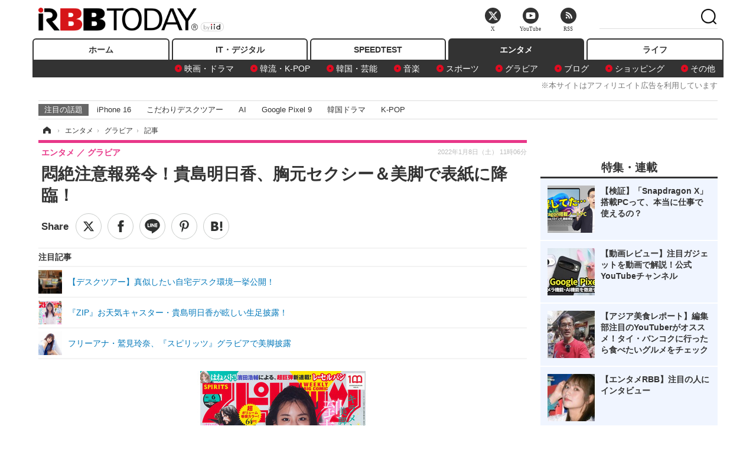

--- FILE ---
content_type: text/html; charset=utf-8
request_url: https://www.rbbtoday.com/article/2022/01/08/195161.html?pickup_list_click=true
body_size: 15764
content:
<!doctype html>
<html lang="ja" prefix="og: http://ogp.me/ns#">
<head>
<meta charset="UTF-8">
<meta name="viewport" content="width=1170">
<meta property="fb:app_id" content="213710028647386">
<link rel="stylesheet" href="/base/css/a.css?__=2025122404">
<script type="text/javascript">
(function(w,k,v,k2,v2) {
  w[k]=v; w[k2]=v2;
  var val={}; val[k]=v; val[k2]=v2;
  (w.dataLayer=w.dataLayer||[]).push(val);
})(window, 'tpl_name', 'pages/article', 'tpl_page', 'article_1');
</script>
<script src="/base/scripts/jquery-2.1.3.min.js"></script>
<script type="text/javascript" async src="/base/scripts/a.min.js?__=2025122404"></script>




<!-- Facebook Pixel Code -->
<script>
!function(f,b,e,v,n,t,s){if(f.fbq)return;n=f.fbq=function(){n.callMethod?
n.callMethod.apply(n,arguments):n.queue.push(arguments)};if(!f._fbq)f._fbq=n;
n.push=n;n.loaded=!0;n.version='2.0';n.queue=[];t=b.createElement(e);t.async=!0;
t.src=v;s=b.getElementsByTagName(e)[0];s.parentNode.insertBefore(t,s)}(window,
document,'script','https://connect.facebook.net/en_US/fbevents.js');
fbq('init', '1665201680438262');
fbq('track', 'PageView');
fbq('track', 'ViewContent');
</script>
<noscript><img height="1" width="1" style="display:none"
src="https://www.facebook.com/tr?id=1665201680438262&ev=PageView&noscript=1"
/></noscript>
<!-- DO NOT MODIFY -->
<!-- End Facebook Pixel Code -->



<meta name="iid-recommendation" content="no">

    <title>悶絶注意報発令！貴島明日香、胸元セクシー＆美脚で表紙に降臨！ | RBB TODAY</title>
  <meta name="keywords" content="IT・デジタル,ビジネス,エンタメ,ライフ,ショッピング,SPEED TEST,イベント/セミナー">
  <meta name="description" content="朝の情報番組『ZIP！』のお天気キャスターでモデルの貴島明日香が、本日8日発売の『週刊ビッグコミックスピリッツ』6号（小学館）の表紙・巻頭グラビアに登場した。">
  <meta name="thumbnail" content="https://www.rbbtoday.com/imgs/ogp_f/721059.jpg">

        <meta name="twitter:title" content="悶絶注意報発令！貴島明日香、胸元セクシー＆美脚で表紙に降臨！ | RBB TODAY">
    <meta name="twitter:description" content="朝の情報番組『ZIP！』のお天気キャスターでモデルの貴島明日香が、本日8日発売の『週刊ビッグコミックスピリッツ』6号（小学館）の表紙・巻頭グラビアに登場した。">
    <meta name="twitter:card" content="summary_large_image">
    <meta name="twitter:site" content="@RBBTODAY">
    <meta name="twitter:url" content="https://www.rbbtoday.com/article/2022/01/08/195161.html">
    <meta name="twitter:image" content="https://www.rbbtoday.com/imgs/ogp_f/721059.jpg">
  
    <meta property="article:modified_time" content="2022-01-08T11:06:08+09:00">
  <meta property="og:title" content="悶絶注意報発令！貴島明日香、胸元セクシー＆美脚で表紙に降臨！ | RBB TODAY">
  <meta property="og:description" content="朝の情報番組『ZIP！』のお天気キャスターでモデルの貴島明日香が、本日8日発売の『週刊ビッグコミックスピリッツ』6号（小学館）の表紙・巻頭グラビアに登場した。">


<meta property="og:type" content="article">
<meta property="og:site_name" content="RBB TODAY">
<meta property="og:url" content="https://www.rbbtoday.com/article/2022/01/08/195161.html">
<meta property="og:image" content="https://www.rbbtoday.com/imgs/ogp_f/721059.jpg">

<link rel="apple-touch-icon" sizes="76x76" href="/base/images/touch-icon-76.png">
<link rel="apple-touch-icon" sizes="120x120" href="/base/images/touch-icon-120.png">
<link rel="apple-touch-icon" sizes="152x152" href="/base/images/touch-icon-152.png">
<link rel="apple-touch-icon" sizes="180x180" href="/base/images/touch-icon-180.png">

<meta name='robots' content='max-image-preview:large' /><script>var dataLayer = dataLayer || [];dataLayer.push({'customCategory': 'entertainment','customSubCategory': 'gravure','customProvider': 'RBBTODAY','customAuthorId': '218','customAuthorName': '松尾','customPrimaryGigaId': '4094','customPrimaryGigaName': 'グラビア'});</script><meta name="cXenseParse:pageclass" content="article">
<meta name="cXenseParse:iid-articleid" content="195161">
<meta name="cXenseParse:iid-article-title" content="悶絶注意報発令！貴島明日香、胸元セクシー＆美脚で表紙に降臨！">
<meta name="cXenseParse:iid-page-type" content="記事ページ">
<meta name="cXenseParse:iid-page-name" content="article_1">
<meta name="cXenseParse:iid-category" content="エンタメ">
<meta name="cXenseParse:iid-subcategory" content="グラビア">
<meta name="cXenseParse:iid-hidden-adsense" content="true">
<meta name="cXenseParse:iid-hidden-other-ad" content="false">
<meta name="cXenseParse:iid-giga-name" content="グラビア">
<meta name="cXenseParse:iid-giga-name" content="エンタメトピックス">
<meta name="cXenseParse:iid-giga-info" content="4094:グラビア">
<meta name="cXenseParse:iid-giga-info" content="3312:エンタメトピックス">
<meta name="cXenseParse:iid-article-type" content="通常記事">
<meta name="cXenseParse:iid-provider-name" content="RBB TODAY">
<meta name="cXenseParse:author" content="松尾">
<meta name="cXenseParse:recs:publishtime" content="2022-01-08T11:06:08+0900">
<meta name="cxenseparse:iid-publish-yyyy" content="2022">
<meta name="cxenseparse:iid-publish-yyyymm" content="202201">
<meta name="cxenseparse:iid-publish-yyyymmdddd" content="20220108">
<meta name="cxenseparse:iid-page-total" content="1">
<meta name="cxenseparse:iid-page-current" content="1">
<meta name="cxenseparse:iid-character-count" content="358">
<meta name="cXenseParse:iid-editor" content="100">
<script async src="https://cdn.cxense.com/track_banners_init.js"></script>
<link rel="canonical" href="https://www.rbbtoday.com/article/2022/01/08/195161.html">
<link rel="alternate" media="only screen and (max-width: 640px)" href="https://s.rbbtoday.com/article/2022/01/08/195161.html">
<link rel="alternate" type="application/rss+xml" title="RSS" href="https://www.rbbtoday.com/rss20/index.rdf">

</head>

<body class="thm-page-arti-detail page-cate--entertainment page-cate--entertainment-gravure page-subcate--gravure " data-nav="entertainment">
<noscript><iframe src="//www.googletagmanager.com/ns.html?id=GTM-W379ZD"
height="0" width="0" style="display:none;visibility:hidden"></iframe></noscript>
<script>
(function(w,d,s,l,i){w[l]=w[l]||[];w[l].push({'gtm.start':
new Date().getTime(),event:'gtm.js'});var f=d.getElementsByTagName(s)[0],
j=d.createElement(s),dl=l!='dataLayer'?'&l='+l:'';j.async=true;j.src=
'//www.googletagmanager.com/gtm.js?id='+i+dl;f.parentNode.insertBefore(j,f);
})(window,document,'script','dataLayer','GTM-W379ZD');
</script>


<header class="thm-header">
  <div class="header-wrapper cf">
<div class="header-logo">
  <a class="link" href="https://www.rbbtoday.com/" data-sub-title=""><img class="logo" src="/base/images/header-logo.2025122404.png" alt="RBB TODAY | ブロードバンド情報サイト"></a>
</div>
  </div>
<nav class="thm-nav global-nav js-global-nav"><ul class="nav-main-menu js-main-menu"><li class="item js-nav-home nav-home"><a class="link" href="/">ホーム</a><ul class="nav-sub-menu js-sub-menu"></ul><!-- /.nav-sub-menu --></li><!-- /.item --><li class="item js-nav-digital nav-digital"><a class="link" href="/category/digital/">IT・デジタル</a><ul class="nav-sub-menu js-sub-menu"><li class="sub-item"><a  class="link" href="/category/digital/mobilebiz/latest/">スマートフォン</a></li><li class="sub-item"><a  class="link" href="/category/digital/neta/latest/">ネタ</a></li><li class="sub-item"><a  class="link" href="/category/digital/gadget/latest/">ガジェット・ツール</a></li><li class="sub-item"><a  class="link" href="/category/digital/shopping/latest/">ショッピング</a></li><li class="sub-item"><a  class="link" href="/category/digital/others/latest/">その他</a></li></ul><!-- /.nav-sub-menu --></li><!-- /.item --><li class="item js-nav-speed nav-speed"><a class="link" href="https://speed.rbbtoday.com/" target="_blank" rel="noopener">SPEEDTEST</a></li><li class="item js-nav-entertainment nav-entertainment"><a class="link" href="/category/entertainment/">エンタメ</a><ul class="nav-sub-menu js-sub-menu"><li class="sub-item"><a  class="link" href="/category/entertainment/movie/latest/">映画・ドラマ</a></li><li class="sub-item"><a  class="link" href="/category/entertainment/korea/latest/">韓流・K-POP</a></li><li class="sub-item"><a  class="link" href="/category/entertainment/korea-entertainment/latest/">韓国・芸能</a></li><li class="sub-item"><a  class="link" href="/category/entertainment/music/latest/">音楽</a></li><li class="sub-item"><a  class="link" href="/category/entertainment/sports/latest/">スポーツ</a></li><li class="sub-item"><a  class="link" href="/category/entertainment/gravure/latest/">グラビア</a></li><li class="sub-item"><a  class="link" href="/category/entertainment/blog/latest/">ブログ</a></li><li class="sub-item"><a  class="link" href="/category/entertainment/shopping/latest/">ショッピング</a></li><li class="sub-item"><a  class="link" href="/category/entertainment/others/latest/">その他</a></li></ul><!-- /.nav-sub-menu --></li><!-- /.item --><li class="item js-nav-life nav-life"><a class="link" href="/category/life/">ライフ</a><ul class="nav-sub-menu js-sub-menu"><li class="sub-item"><a  class="link" href="/category/life/life-gourmet/latest/">グルメ</a></li><li class="sub-item"><a  class="link" href="/category/life/pet/latest/">ペット</a></li><li class="sub-item"><a  class="link" href="/category/life/shopping/latest/">ショッピング</a></li><li class="sub-item"><a  class="link" href="/category/life/others/latest/">その他</a></li></ul><!-- /.nav-sub-menu --></li><!-- /.item --></ul><!-- /.nav-main-menu --></nav><!-- /.thm-nav --><div style="font-size: .95em; width: 96%; max-width: 1150px; margin:5px auto 0; color:#777; text-align: right;">※本サイトはアフィリエイト広告を利用しています</div>




<dl class="nav-giga cf ">
 <dt class="heading">注目の話題</dt>
 <dd class="keyword">
  <ul>
      <li class="item"><a class="link" href="https://www.rbbtoday.com/article/2024/09/22/223225.html"  target="_blank">iPhone 16</a></li>
      <li class="item"><a class="link" href="https://www.rbbtoday.com/special/4513/recent/" >こだわりデスクツアー</a></li>
      <li class="item"><a class="link" href="https://www.rbbtoday.com/special/2497/recent/"  target="_blank">AI</a></li>
      <li class="item"><a class="link" href="https://www.rbbtoday.com/article/2024/08/23/222587.html"  target="_blank">Google Pixel 9</a></li>
      <li class="item"><a class="link" href="https://www.rbbtoday.com/special/1600/recent/"  target="_blank">韓国ドラマ</a></li>
      <li class="item"><a class="link" href="https://www.rbbtoday.com/special/4579/recent/K-POP"  target="_blank">K-POP</a></li>
  </ul>
 </dd>
</dl>

<!-- global_nav -->
</header>

<div class="thm-body cf">
  <div class="breadcrumb">
<span id="breadcrumbTop"><a class="link" href="https://www.rbbtoday.com/"><span class="item icon icon-bc--home">ホーム</span></a></span>
<i class="separator icon icon-bc--arrow"> › </i>
<span id="BreadcrumbSecond">
  <a class="link" href="/category/entertainment/">
    <span class="item icon icon-bc--entertainment">エンタメ</span>
  </a>
</span>
<i class="separator icon icon-bc--arrow"> › </i>
<span id="BreadcrumbLast">
  <a class="link" href="/category/entertainment/gravure/latest/">
    <span class="item icon icon-bc--gravure">グラビア</span>
  </a>
</span>
<i class="separator icon icon-bc--arrow"> › </i>
    <span class="item">記事</span>
  </div>
  <main class="thm-main">
<header class="arti-header">
      <h1 class="head">悶絶注意報発令！貴島明日香、胸元セクシー＆美脚で表紙に降臨！</h1>
    <div class="group">
    <span class="category-group-name">エンタメ</span>
    <span class="category-name">グラビア</span>
  </div>
  <div class="date">
    <time class="pubdate" itemprop="datePublished" datetime="2022-01-08T11:06:08+09:00">2022年1月8日（土） 11時06分</time>
  </div>
</header>


<div class="arti-sharing-wrapper"><ul class="arti-sharing-inner"><li class="item item--twitter"><a class="link clickTracker" href="https://x.com/share?url=https://www.rbbtoday.com/article/2022/01/08/195161.html&text=悶絶注意報発令！貴島明日香、胸元セクシー＆美脚で表紙に降臨！" target="_blank" rel="noopener"><svg class="svg-twitter" fill="#000" width="26" viewBox="0 0 24 24" aria-hidden="true" class="r-1nao33i r-4qtqp9 r-yyyyoo r-16y2uox r-8kz0gk r-dnmrzs r-bnwqim r-1plcrui r-lrvibr r-lrsllp"><g><path d="M18.244 2.25h3.308l-7.227 8.26 8.502 11.24H16.17l-5.214-6.817L4.99 21.75H1.68l7.73-8.835L1.254 2.25H8.08l4.713 6.231zm-1.161 17.52h1.833L7.084 4.126H5.117z"></path></g></svg><span class="label">ツイート</span></a></li><li class="item item--facebook"><a class="link clickTracker" href="https://www.facebook.com/sharer/sharer.php?u=https://www.rbbtoday.com/article/2022/01/08/195161.html" target="_blank" rel="noopener"><svg class="svg-facebook" fill="#000" width="11" data-name="facebook" viewBox="0 0 74.9 149.8"><title>facebook</title><path d="M114.1,170.6H80.9v-72H64.3V71.8H80.9V55.7c0-21.9,9.4-34.9,36-34.9H139V47.6H125.2c-10.4,0-11.1,3.8-11.1,10.7V71.7h25.1l-2.9,26.8H114.1v72.1Z" transform="translate(-64.3 -20.8)"/></svg><span class="label">シェア</span></a></li><li class="item item--line"><a class="link clickTracker" href="https://social-plugins.line.me/lineit/share?url=https://www.rbbtoday.com/article/2022/01/08/195161.html" target="_blank" rel="noopener"><svg class="svg-line" fill="#000" data-name="line" xmlns:xlink="http://www.w3.org/1999/xlink" x="0px" y="0px" viewBox="0 0 200 200" enable-background="new 0 0 200 200" xml:space="preserve"><title>LINE</title><path d="M185,87.1c0-38-38.1-68.9-84.9-68.9c-46.8,0-84.9,30.9-84.9,68.9c0,34.1,30.2,62.6,71,68c2.8,0.6,6.5,1.8,7.5,4.2c0.9,2.1,0.6,5.5,0.3,7.7c0,0-1,6-1.2,7.3c-0.4,2.1-1.7,8.4,7.4,4.6c9.1-3.8,48.9-28.8,66.7-49.3h0C179.1,116,185,102.3,185,87.1z M66.8,109.7H50c-2.5,0-4.5-2-4.5-4.5V71.5c0-2.5,2-4.5,4.5-4.5c2.5,0,4.4,2,4.4,4.5v29.3h12.4c2.5,0,4.4,2,4.4,4.4C71.3,107.7,69.3,109.7,66.8,109.7z M84.3,105.2c0,2.5-2,4.5-4.5,4.5c-2.5,0-4.5-2-4.5-4.5V71.5c0-2.5,2-4.5,4.5-4.5c2.5,0,4.5,2,4.5,4.5V105.2z M124.9,105.2c0,1.9-1.2,3.6-3,4.2c-0.5,0.2-0.9,0.2-1.4,0.2c-1.4,0-2.7-0.7-3.6-1.8L99.6,84.3v20.9c0,2.5-2,4.5-4.5,4.5c-2.5,0-4.4-2-4.4-4.5V71.5c0-1.9,1.2-3.6,3-4.2c0.5-0.2,0.9-0.2,1.4-0.2c1.4,0,2.7,0.7,3.6,1.8L116,92.4V71.5c0-2.5,2-4.5,4.5-4.5c2.5,0,4.5,2,4.5,4.5V105.2z M152.2,83.9c2.5,0,4.5,2,4.5,4.5c0,2.5-2,4.4-4.5,4.4h-12.4v8h12.4c2.5,0,4.5,2,4.5,4.4c0,2.5-2,4.5-4.5,4.5h-16.9c-2.4,0-4.4-2-4.4-4.5V88.4c0,0,0,0,0,0V71.5c0-2.5,2-4.5,4.4-4.5h16.9c2.5,0,4.5,2,4.5,4.5c0,2.5-2,4.5-4.5,4.5h-12.4v8H152.2z"/></svg><span class="label">送る</span></a></li><li class="item item--pinterest"><a class="link clickTracker" href="//www.pinterest.com/pin/create/button/?url=https://www.rbbtoday.com/article/2022/01/08/195161.html&media=https://www.rbbtoday.com/imgs/zoom/721059.jpg" data-pin-do="buttonBookmark" target="_blank" rel="noopener"><svg class="svg-pinterest" fill="#333" xmlns="//www.w3.org/2000/svg" viewBox="0 0 774 1000.2" width="22"><path d="M0 359c0-42 8.8-83.7 26.5-125s43-79.7 76-115 76.3-64 130-86S345.7 0 411 0c106 0 193 32.7 261 98s102 142.3 102 231c0 114-28.8 208.2-86.5 282.5S555.3 723 464 723c-30 0-58.2-7-84.5-21s-44.8-31-55.5-51l-40 158c-3.3 12.7-7.7 25.5-13 38.5S259.8 873 253.5 885c-6.3 12-12.7 23.3-19 34s-12.7 20.7-19 30-11.8 17.2-16.5 23.5-9 11.8-13 16.5l-6 8c-2 2.7-4.7 3.7-8 3s-5.3-2.7-6-6c0-.7-.5-5.3-1.5-14s-2-17.8-3-27.5-2-22.2-3-37.5-1.3-30.2-1-44.5 1.3-30.2 3-47.5 4.2-33.3 7.5-48c7.3-31.3 32-135.7 74-313-5.3-10.7-9.7-23.5-13-38.5s-5-27.2-5-36.5l-1-15c0-42.7 10.8-78.2 32.5-106.5S303.3 223 334 223c24.7 0 43.8 8.2 57.5 24.5S412 284.3 412 309c0 15.3-2.8 34.2-8.5 56.5s-13.2 48-22.5 77-16 52.5-20 70.5c-6.7 30-.8 56 17.5 78s42.8 33 73.5 33c52.7 0 96.2-29.8 130.5-89.5S634 402.7 634 318c0-64.7-21-117.5-63-158.5S470.3 98 395 98c-84 0-152.2 27-204.5 81S112 297.7 112 373c0 44.7 12.7 82.3 38 113 8.7 10 11.3 20.7 8 32-1.3 3.3-3.3 11-6 23s-4.7 19.7-6 23c-1.3 7.3-4.7 12.2-10 14.5s-11.3 2.2-18-.5c-39.3-16-68.8-43.5-88.5-82.5S0 411 0 359z"/></svg><span class="label">pinterestでシェアする</span></a></li><li class="item item--hatena"><a class="link clickTracker" href="http://b.hatena.ne.jp/entry/https://www.rbbtoday.com/article/2022/01/08/195161.html" data-hatena-bookmark-title="悶絶注意報発令！貴島明日香、胸元セクシー＆美脚で表紙に降臨！" data-hatena-bookmark-layout="simple" title="このエントリーをはてなブックマークに追加" target="_blank" rel="noopener"><svg fill="#222" class="svg-hatena" viewBox="0 0 512 427" style="fill-rule:evenodd;clip-rule:evenodd;stroke-linejoin:round;stroke-miterlimit:2; padding-left:2px;" width="26"><circle cx="464" cy="416" r="48" transform="translate(-64 -96) scale(1.125)"/><path d="M411 0h93.999v284h-94zM135.917 426H0V0h96.06c41.139 0 75.225-.114 104.066 2.58 69.442 6.486 114.829 39.935 114.829 101.387 0 49.112-22.143 78.617-76.824 92.293C274.509 198.73 334 220.546 334 304.195c0 79.134-54.043 106.776-102.083 116.153-28.46 5.555-95.786 5.652-96 5.652zm-28.139-169.985c51.846 0 58.532.59 64.474 1.147 5.941.558 27.894 2.405 38.686 11.96 10.793 9.554 12.91 24.606 12.91 34.867 0 19.625-5.852 33.42-31.787 40.623-13.104 3.639-27.942 4.129-33.298 4.338-3.972.154-25.58.103-50.985.082v-93.017zm0-161.577c28.015 0 48.531-.414 65.44 3.275 13.206 3.47 32.341 7.166 32.341 41.52 0 31.17-23.919 35.749-37.559 38.345-14.489 2.758-60.222 2.458-60.222 2.458V94.438z"/></svg><span class="label">このエントリーをはてなブックマークに追加</span></a></li></ul></div><i class="recommended-ttl">注目記事</i>
<ul class="recommended-list">



<li class="item"><a class="link" href="https://www.rbbtoday.com/special/4513/recent/">
<img class="figure" src="/imgs/img_related_m/951440.jpg" alt="【デスクツアー】真似したい自宅デスク環境一挙公開！・画像" width="260" height="173">
<p class="title">【デスクツアー】真似したい自宅デスク環境一挙公開！</p>
</a></li>




<li class="item"><a class="link" href="/article/2020/06/27/179997.html?pickup_list_click=true">
<img class="figure" src="/imgs/p/MpY7t08CC_Ltnb1K5Sea6U1PHkEQQ0JFREdG/671274.jpg" alt="『ZIP』お天気キャスター・貴島明日香が眩しい生足披露！ 画像" width="80" height="80">
<p class="title">『ZIP』お天気キャスター・貴島明日香が眩しい生足披露！</p>
</a></li>


<li class="item"><a class="link" href="/article/2021/03/08/186833.html?pickup_list_click=true">
<img class="figure" src="/imgs/p/MpY7t08CC_Ltnb1K5Sea6U1PHkEQQ0JFREdG/693128.jpg" alt="フリーアナ・鷲見玲奈、『スピリッツ』グラビアで美脚披露 画像" width="80" height="80">
<p class="title">フリーアナ・鷲見玲奈、『スピリッツ』グラビアで美脚披露</p>
</a></li>
</ul><div class="arti-content arti-content--horizontal">

  <div class="figure-area">
    <figure class="figure">
      <img class="image" src="/imgs/p/RqJIzsl7cmxG8-cARbeaqilNLEDQQ0JFREdG/721059.jpg" alt="（c）小学館・週刊ビッグコミックスピリッツ" width="610" height="400">
    </figure>
      <ul class="thumb-list cf">

        <li class="item"><a class="link" href="/article/img/2022/01/08/195161/721059.html"><img class="image" src="/imgs/p/K1b6_Il35dGfahQhrBXkj01PNkE4QkJFREdG/721059.jpg" alt="（c）小学館・週刊ビッグコミックスピリッツ" width="120" height="120"></a></li>

        <li class="item"><a class="link" href="/article/img/2022/01/08/195161/721057.html"><img class="image" src="/imgs/p/K1b6_Il35dGfahQhrBXkj01PNkE4QkJFREdG/721057.jpg" alt="（c）小学館・週刊ビッグコミックスピリッツ" width="120" height="120"></a></li>

        <li class="item"><a class="link" href="/article/img/2022/01/08/195161/721058.html"><img class="image" src="/imgs/p/K1b6_Il35dGfahQhrBXkj01PNkE4QkJFREdG/721058.jpg" alt="（c）小学館・週刊ビッグコミックスピリッツ" width="120" height="120"></a></li>
      </ul>

  </div>
<aside class="arti-giga">
  <p class="list-short-title"><a class="linked-title" href="/special/4094/recent/%E3%82%B0%E3%83%A9%E3%83%93%E3%82%A2">グラビア</a></p>
  <ul class="giga-list">
    <li class="item item--cate-entertainment item--cate-entertainment-gravure item--subcate-gravure"><a class="link" href="/article/2026/01/31/243188.html" title="“全鳥取県民の妹”白濱美兎、色気たっぷり豊満ボディ！水着グラビアを大ボリュームで撮り下ろし">“全鳥取県民の妹”白濱美兎、色気たっぷり豊満ボディ！水着グラビアを大ボリュームで撮り下ろし</a></li>
    <li class="item item--cate-entertainment item--cate-entertainment-gravure item--subcate-gravure"><a class="link" href="/article/2026/01/30/243172.html" title="えなこ、セクシーバニーコスプレで美谷間チラ見せ！ポップな世界観で表紙飾る">えなこ、セクシーバニーコスプレで美谷間チラ見せ！ポップな世界観で表紙飾る</a></li>
    <li class="item item--cate-entertainment item--cate-entertainment-gravure item--subcate-gravure"><a class="link" href="/article/2026/01/30/243171.html" title="東雲うみ、眼鏡×レースランジェリーで“フェチ心”刺激するグラビア披露！">東雲うみ、眼鏡×レースランジェリーで“フェチ心”刺激するグラビア披露！</a></li>
  </ul>
  <p class="send-msg"><a class="link" href="https://www.iid.co.jp/contact/media_contact.html?recipient=rbb" rel="nofollow"><i class="icon icon--mail"></i>編集部にメッセージを送る</a></p>
</aside>
<article class="arti-body cf cXenseParse editor-revolution">
  <div style="background-color:#f6f7fc; padding:10px; display:grid;">【PICK UP】<br><ul class="recommended-list"><li><a href="https://www.rbbtoday.com/special/4520/recent/?glink=1" target="_blank"><img src="https://www.rbbtoday.com/imgs/p/K1b6_Il35dGfahQhrBXkj01PNkE4QkJFREdG/712944.jpg" alt=""><p>※「坂道グループ」専門ニュース</p></a></li></ul></div><br />　朝の情報番組『ZIP！』のお天気キャスターでモデルの貴島明日香が、本日8日発売の『週刊ビッグコミックスピリッツ』6号（小学館）の表紙・巻頭グラビアに登場した。<br /><br />　胸元がセクシーなタンクトップと美脚が際立つショーパン姿で登場している貴島。誌面では一転して、鮮やかな衣装を着こなすカットが掲載されている。撮影を担当したのは世界的写真家のLESLIE KEE氏で、今回のグラビアはこれまでにないアートな内容となっている。なお、同日にはジタル写真集『Butterfly's effect』（同社）の配信もスタートした。<br /><br />　さらに、グラビアメイキングムービーがスピリッツ公式サイトとスピリッツ公式YouTubeで配信中だ。
</article>
<span class="writer writer-name">《松尾》</span>


</div>







<div id="cxj_e7bccacc120614905fc12f0a7e05017cd0fdaa40"></div>
<script type="text/javascript">
    var cX = window.cX = window.cX || {}; cX.callQueue = cX.callQueue || [];
    cX.CCE = cX.CCE || {}; cX.CCE.callQueue = cX.CCE.callQueue || [];
    cX.CCE.callQueue.push(['run',{
        widgetId: 'e7bccacc120614905fc12f0a7e05017cd0fdaa40',
        targetElementId: 'cxj_e7bccacc120614905fc12f0a7e05017cd0fdaa40',
        width: '100%',
        height: '1'
    }]);
</script>

<script class="recruitment-box-updater"
    data-instance-id="box1"
    data-limit="6"
    data-start="1"
    src="/base/scripts/recruitmentBoxUpdater.js?2025072801"
    data-api-url="https://recruitbox.media.iid.jp/sites/rbbtoday.com.json">
</script>


<div class="cynergi-widget">
  <div style="font-size:14px;font-weight:normal;margin:0;padding:0;">【注目の記事】[PR]</div>
  <div id="itxWidget-1184" class="itx-widget"></div>
  <div id="itxWidget-1069" class="itx-widget"></div>
  <div id="itxWidget-1005" class="itx-widget"></div>
</div>
<script type="text/javascript" async src="https://widget.iid-network.jp/assets/widget.js"></script><ul class="thumb-list cf">

  <li class="item">
    <a class="link" href="/article/img/2022/01/08/195161/721059.html">
      <img class="image" src="/imgs/p/K1b6_Il35dGfahQhrBXkj01PNkE4QkJFREdG/721059.jpg" alt="（c）小学館・週刊ビッグコミックスピリッツ" width="120" height="120">
    </a>
  </li>

  <li class="item">
    <a class="link" href="/article/img/2022/01/08/195161/721057.html">
      <img class="image" src="/imgs/p/K1b6_Il35dGfahQhrBXkj01PNkE4QkJFREdG/721057.jpg" alt="（c）小学館・週刊ビッグコミックスピリッツ" width="120" height="120">
    </a>
  </li>

  <li class="item">
    <a class="link" href="/article/img/2022/01/08/195161/721058.html">
      <img class="image" src="/imgs/p/K1b6_Il35dGfahQhrBXkj01PNkE4QkJFREdG/721058.jpg" alt="（c）小学館・週刊ビッグコミックスピリッツ" width="120" height="120">
    </a>
  </li>
</ul>


<section class="main-pickup">
  <h2 class="caption">関連ニュース</h2>
  <ul class="pickup-list cf">


    <li class="item item--box item--cate-entertainment item--cate-entertainment-gravure item--subcate-gravure"><a class="link" href="/article/2020/06/27/179997.html?pickup_list_click=true">
      <article class="pickup-content">
        <img class="figure" src="/imgs/square_medium_large/671274.jpg" alt="『ZIP』お天気キャスター・貴島明日香が眩しい生足披露！ 画像" width="200" height="200">
        <span class="figcaption">『ZIP』お天気キャスター・貴島明日香が眩しい生足披露！<time class="date" datetime="2020-06-27T09:49:42+09:00">2020.6.27(土) 9:49</time></span>
      </article>
    </a></li>

    <li class="item item--box item--cate-entertainment item--cate-entertainment-gravure item--subcate-gravure"><a class="link" href="/article/2021/03/08/186833.html?pickup_list_click=true">
      <article class="pickup-content">
        <img class="figure" src="/imgs/square_medium_large/693128.jpg" alt="フリーアナ・鷲見玲奈、『スピリッツ』グラビアで美脚披露 画像" width="200" height="200">
        <span class="figcaption">フリーアナ・鷲見玲奈、『スピリッツ』グラビアで美脚披露<time class="date" datetime="2021-03-08T08:45:12+09:00">2021.3.8(月) 8:45</time></span>
      </article>
    </a></li>

    <li class="item item--box item--cate-entertainment item--cate-entertainment-others item--subcate-others"><a class="link" href="/article/2019/09/12/173026.html?pickup_list_click=true">
      <article class="pickup-content">
        <img class="figure" src="/imgs/square_medium_large/647640.jpg" alt="『ZIP！』お天気アナ貴島明日香、セクシーすぎる制服コスプレを披露 画像" width="200" height="200">
        <span class="figcaption">『ZIP！』お天気アナ貴島明日香、セクシーすぎる制服コスプレを披露<time class="date" datetime="2019-09-12T18:16:30+09:00">2019.9.12(木) 18:16</time></span>
      </article>
    </a></li>

    <li class="item item--box item--cate-entertainment item--cate-entertainment-others item--subcate-others"><a class="link" href="/article/2021/09/23/192313.html?pickup_list_click=true">
      <article class="pickup-content">
        <img class="figure" src="/imgs/square_medium_large/711345.jpg" alt="お天気キャスター・阿部華也子、ハンサム大変身！人生初のオールバックも 画像" width="200" height="200">
        <span class="figcaption">お天気キャスター・阿部華也子、ハンサム大変身！人生初のオールバックも<time class="date" datetime="2021-09-23T20:00:19+09:00">2021.9.23(木) 20:00</time></span>
      </article>
    </a></li>

    <li class="item item--box item--cate-entertainment item--cate-entertainment-others item--subcate-others"><a class="link" href="/article/2017/11/20/156188.html?pickup_list_click=true">
      <article class="pickup-content">
        <img class="figure" src="/imgs/square_medium_large/582443.jpg" alt="現役女子大生＆「ZERO」お天気お姉さん・田中瞳が初々しいグラビア披露！ 画像" width="200" height="200">
        <span class="figcaption">現役女子大生＆「ZERO」お天気お姉さん・田中瞳が初々しいグラビア披露！<time class="date" datetime="2017-11-20T08:06:17+09:00">2017.11.20(月) 8:06</time></span>
      </article>
    </a></li>

    <li class="item item--box item--cate-entertainment item--cate-entertainment-gravure item--subcate-gravure"><a class="link" href="/article/2022/01/07/195146.html?pickup_list_click=true">
      <article class="pickup-content">
        <img class="figure" src="/imgs/square_medium_large/721010.jpg" alt="沢口愛華、上京したての少女の日常を演出！表紙＆巻頭グラビア26ページ 画像" width="200" height="200">
        <span class="figcaption">沢口愛華、上京したての少女の日常を演出！表紙＆巻頭グラビア26ページ<time class="date" datetime="2022-01-07T20:54:33+09:00">2022.1.7(金) 20:54</time></span>
      </article>
    </a></li>

    <li class="item item--box item--cate-entertainment item--cate-entertainment-gravure item--subcate-gravure"><a class="link" href="/article/2022/01/07/195133.html?pickup_list_click=true">
      <article class="pickup-content">
        <img class="figure" src="/imgs/square_medium_large/720945.jpg" alt="森保まどか、HKT48卒業後初となる写真集！ランジェリーからメイド服まで 画像" width="200" height="200">
        <span class="figcaption">森保まどか、HKT48卒業後初となる写真集！ランジェリーからメイド服まで<time class="date" datetime="2022-01-07T13:16:40+09:00">2022.1.7(金) 13:16</time></span>
      </article>
    </a></li>

    <li class="item item--box item--cate-entertainment item--cate-entertainment-gravure item--subcate-gravure"><a class="link" href="/article/2021/12/24/194829.html?pickup_list_click=true">
      <article class="pickup-content">
        <img class="figure" src="/imgs/square_medium_large/720050.jpg" alt="梅田彩佳、ベッドで大胆な露出に挑戦……2nd写真集発売決定 画像" width="200" height="200">
        <span class="figcaption">梅田彩佳、ベッドで大胆な露出に挑戦……2nd写真集発売決定<time class="date" datetime="2021-12-24T21:18:21+09:00">2021.12.24(金) 21:18</time></span>
      </article>
    </a></li>

    <li class="item item--box item--cate-entertainment item--cate-entertainment-gravure item--subcate-gravure"><a class="link" href="/article/2021/12/24/194815.html?pickup_list_click=true">
      <article class="pickup-content">
        <img class="figure" src="/imgs/square_medium_large/719965.jpg" alt="ボディボーダー・白波瀬海来、海で鍛えたカラダを大胆披露！ 画像" width="200" height="200">
        <span class="figcaption">ボディボーダー・白波瀬海来、海で鍛えたカラダを大胆披露！<time class="date" datetime="2021-12-24T10:57:54+09:00">2021.12.24(金) 10:57</time></span>
      </article>
    </a></li>

    <li class="item item--box item--cate-entertainment item--cate-entertainment-gravure item--subcate-gravure"><a class="link" href="/article/2021/12/18/194646.html?pickup_list_click=true">
      <article class="pickup-content">
        <img class="figure" src="/imgs/square_medium_large/719292.jpg" alt="岸明日香、セクシーな「大人サンタ」姿で2022年の抱負を発表 画像" width="200" height="200">
        <span class="figcaption">岸明日香、セクシーな「大人サンタ」姿で2022年の抱負を発表<time class="date" datetime="2021-12-18T13:21:43+09:00">2021.12.18(土) 13:21</time></span>
      </article>
    </a></li>

    <li class="item item--box item--cate-entertainment item--cate-entertainment-gravure item--subcate-gravure"><a class="link" href="/article/2021/12/14/194522.html?pickup_list_click=true">
      <article class="pickup-content">
        <img class="figure" src="/imgs/square_medium_large/718868.jpg" alt="兒玉遥「25歳の今を見て」、グラビアムックで大人の色気放つ！ 画像" width="200" height="200">
        <span class="figcaption">兒玉遥「25歳の今を見て」、グラビアムックで大人の色気放つ！<time class="date" datetime="2021-12-14T12:03:35+09:00">2021.12.14(火) 12:03</time></span>
      </article>
    </a></li>

    <li class="item item--box item--cate-entertainment item--cate-entertainment-gravure item--subcate-gravure"><a class="link" href="/article/2021/12/13/194508.html?pickup_list_click=true">
      <article class="pickup-content">
        <img class="figure" src="/imgs/square_medium_large/718833.jpg" alt="HKT48メンバー10人が水着で集結！B.L.T.増刊グラビアSP発売！ 画像" width="200" height="200">
        <span class="figcaption">HKT48メンバー10人が水着で集結！B.L.T.増刊グラビアSP発売！<time class="date" datetime="2021-12-13T19:54:13+09:00">2021.12.13(月) 19:54</time></span>
      </article>
    </a></li>
  </ul>
</section>
<section class="main-feature">
  <h2 class="caption">特集</h2>
  <div class="feature-group">
    <h3 class="feature-title"><a class="link" href="/special/4094/recent/%E3%82%B0%E3%83%A9%E3%83%93%E3%82%A2">グラビア</a></h3>
    <ul class="feature-list cf">

      <li class="item item--main item--cate-entertainment item--cate-entertainment-gravure item--subcate-gravure"><a class="link" href="/article/2026/01/31/243188.html">
        <article class="feature-content">
          <img class="figure" src="/imgs/p/80QnbhSu7Qc8HqNqhlkEqilOSkHtQ0JFREdG/985156.jpg" alt="“全鳥取県民の妹”白濱美兎、色気たっぷり豊満ボディ！水着グラビアを大ボリュームで撮り下ろし" width="260" height="173">
          <span class="figcaption">
            <span class="title">“全鳥取県民の妹”白濱美兎、色気たっぷり豊満ボディ！水着グラビアを大ボリュームで撮り下ろし</span>
            <time class="date" datetime="2026-01-31T14:16:47+09:00">2026年1月31日</time>
            <p class="lead">白濱美兎が週チャン2度目の登場で大人っぽさとかわいらしさを披…</p>
          </span>
        </article>
      </a></li>

      <li class="item item--sub item--cate-entertainment item--cate-entertainment-gravure item--subcate-gravure"><a class="link" href="/article/2026/01/30/243172.html">
        <article class="feature-content">
          <img class="figure" src="/imgs/p/80QnbhSu7Qc8HqNqhlkEqilOSkHtQ0JFREdG/985075.jpg" alt="えなこ、セクシーバニーコスプレで美谷間チラ見せ！ポップな世界観で表紙飾る" width="260" height="173">
          <span class="figcaption">
            <span class="title">えなこ、セクシーバニーコスプレで美谷間チラ見せ！ポップな世界観で表紙飾る</span>
            <time class="date" datetime="2026-01-30T19:35:16+09:00">2026年1月30日</time>
          </span>
        </article>
      </a></li>

      <li class="item item--sub item--cate-entertainment item--cate-entertainment-gravure item--subcate-gravure"><a class="link" href="/article/2026/01/30/243171.html">
        <article class="feature-content">
          <img class="figure" src="/imgs/p/80QnbhSu7Qc8HqNqhlkEqilOSkHtQ0JFREdG/985089.jpg" alt="東雲うみ、眼鏡×レースランジェリーで“フェチ心”刺激するグラビア披露！" width="260" height="173">
          <span class="figcaption">
            <span class="title">東雲うみ、眼鏡×レースランジェリーで“フェチ心”刺激するグラビア披露！</span>
            <time class="date" datetime="2026-01-30T19:30:02+09:00">2026年1月30日</time>
          </span>
        </article>
      </a></li>
    </ul>
  </div>
  <div class="feature-group">
    <h3 class="feature-title"><a class="link" href="/special/3312/recent/%E3%82%A8%E3%83%B3%E3%82%BF%E3%83%A1%E3%83%88%E3%83%94%E3%83%83%E3%82%AF%E3%82%B9">エンタメトピックス</a></h3>
    <ul class="feature-list cf">

      <li class="item item--main item--cate-entertainment item--cate-entertainment-others item--subcate-others"><a class="link" href="/article/2026/02/01/243207.html">
        <article class="feature-content">
          <img class="figure" src="/imgs/p/80QnbhSu7Qc8HqNqhlkEqilOSkHtQ0JFREdG/985240.jpg" alt="戦隊シリーズ女優・平川結月、ジャケット姿でしっとり表情！初卓上カレンダー表紙カット公開" width="260" height="173">
          <span class="figcaption">
            <span class="title">戦隊シリーズ女優・平川結月、ジャケット姿でしっとり表情！初卓上カレンダー表紙カット公開</span>
            <time class="date" datetime="2026-02-01T12:49:33+09:00">2026年2月1日</time>
            <p class="lead">平川結月の初卓上カレンダーが2月24日発売。多彩な表情とデザイ…</p>
          </span>
        </article>
      </a></li>

      <li class="item item--sub item--cate-entertainment item--cate-entertainment-others item--subcate-others"><a class="link" href="/article/2026/02/01/243197.html">
        <article class="feature-content">
          <img class="figure" src="/imgs/p/80QnbhSu7Qc8HqNqhlkEqilOSkHtQ0JFREdG/985108.jpg" alt="日向坂46・正源司陽子＆藤嶌果歩が戦慄！“最恐”の怪談番組『怪奇ファイル』4週連続放送決定" width="260" height="173">
          <span class="figcaption">
            <span class="title">日向坂46・正源司陽子＆藤嶌果歩が戦慄！“最恐”の怪談番組『怪奇ファイル』4週連続放送決定</span>
            <time class="date" datetime="2026-02-01T07:44:06+09:00">2026年2月1日</time>
          </span>
        </article>
      </a></li>

      <li class="item item--sub item--cate-entertainment item--cate-entertainment-gravure item--subcate-gravure"><a class="link" href="/article/2026/01/31/243188.html">
        <article class="feature-content">
          <img class="figure" src="/imgs/p/80QnbhSu7Qc8HqNqhlkEqilOSkHtQ0JFREdG/985156.jpg" alt="“全鳥取県民の妹”白濱美兎、色気たっぷり豊満ボディ！水着グラビアを大ボリュームで撮り下ろし" width="260" height="173">
          <span class="figcaption">
            <span class="title">“全鳥取県民の妹”白濱美兎、色気たっぷり豊満ボディ！水着グラビアを大ボリュームで撮り下ろし</span>
            <time class="date" datetime="2026-01-31T14:16:47+09:00">2026年1月31日</time>
          </span>
        </article>
      </a></li>
    </ul>
  </div>
</section>



<section class="main-feature linkbox">
  <div class="feature-group">
  <h2 class="caption">ピックアップ</h2>
  <ul class="feature-list cf">

      <li class="item item--sub"><a class="link" href="https://www.rbbtoday.com/special/1766/recent/"  target="_blank" >
        <article class="feature-content">

          <img class="figure" src="/imgs/p/80QnbhSu7Qc8HqNqhlkEqilOSkHtQ0JFREdG/525439.jpg" alt="【特集】インタビュー" width="260" height="173">
          <span class="figcaption">
            <span class="title">【特集】インタビュー</span>
           </span>
        </article>
      </a></li>
      <li class="item item--sub"><a class="link" href="/special/4170/recent/%E3%82%A8%E3%83%B3%E3%82%B8%E3%83%8B%E3%82%A2%E5%A5%B3%E5%AD%90"  target="_blank" >
        <article class="feature-content">

          <img class="figure" src="/imgs/p/80QnbhSu7Qc8HqNqhlkEqilOSkHtQ0JFREdG/511972.jpg" alt="連載・今週のエンジニア女子" width="260" height="173">
          <span class="figcaption">
            <span class="title">連載・今週のエンジニア女子</span>
           </span>
        </article>
      </a></li>
      <li class="item item--sub"><a class="link" href="/special/4264/recent/%E8%BF%91%E6%9C%AA%E6%9D%A5%EF%BC%81%E3%82%B9%E3%83%9E%E3%83%BC%E3%83%88%E3%83%AD%E3%83%83%E3%82%AF%E3%81%AE%E4%B8%96%E7%95%8C"  target="_blank" >
        <article class="feature-content">

          <img class="figure" src="/imgs/p/80QnbhSu7Qc8HqNqhlkEqilOSkHtQ0JFREdG/515384.jpg" alt="【特集】近未来！スマートロックの世界" width="260" height="173">
          <span class="figcaption">
            <span class="title">【特集】近未来！スマートロックの世界</span>
           </span>
        </article>
      </a></li>
  </ul>
  </div>
</section>


<script src="https://one.adingo.jp/tag/rbbtoday/bc13520a-743a-4c1e-a172-ed754bb92a92.js"></script>


  </main>
  <aside class="thm-aside">




<script type="text/x-handlebars-template" id="box-pickup-list-697f0d30468cc">
{{#*inline &quot;li&quot;}}
&lt;li class=&quot;item&quot;&gt;
  &lt;a class=&quot;link&quot; href=&quot;{{link}}&quot; target=&quot;{{target}}&quot; rel=&quot;{{rel}}&quot;&gt;
    &lt;article class=&quot;side-content&quot;&gt;
      {{#if image_url}}
      &lt;img class=&quot;figure&quot; src=&quot;{{image_url}}&quot; alt=&quot;&quot; width=&quot;{{width}}&quot; height=&quot;{{height}}&quot;&gt;
      {{/if}}
      &lt;span class=&quot;figcaption&quot;&gt;
      &lt;span class=&quot;title&quot;&gt;{{{link_text}}}&lt;/span&gt;
{{#if attributes.subtext}}
      &lt;p class=&quot;caption&quot;&gt;{{{attributes.subtext}}}&lt;/p&gt;
{{/if}}
    &lt;/span&gt;
    &lt;/article&gt;
  &lt;/a&gt;
&lt;/li&gt;
{{/inline}}

&lt;h2 class=&quot;caption&quot;&gt;&lt;span class=&quot;inner&quot;&gt;特集・連載&lt;/span&gt;&lt;/h2&gt;
&lt;ul class=&quot;pickup-list&quot;&gt;
{{#each items}}
{{&gt; li}}
{{/each}}
&lt;/ul&gt;
</script>
<section class="sidebox sidebox-pickup special"
        data-link-label="特集・連載" data-max-link="5"
        data-template-id="box-pickup-list-697f0d30468cc" data-image-path="/p/MpY7t08CC_Ltnb1K5Sea6U1PHkEQQ0JFREdG"
        data-no-image="" data-with-image="yes"
        data-highlight-image-path=""
        data-with-subtext="yes"></section>
<section class="sidebox sidebox-news">
  <h2 class="caption"><span class="inner">最新ニュース</span></h2>
  <ul class="news-list">

<li class="item item--highlight">
  <a class="link" href="/article/2026/02/01/243213.html"><article class="side-content">
    <img class="figure" src="/imgs/p/ZVQDFTN5UqxVE2Ad94_CpClOJkGwQ0JFREdG/985302.jpg" alt="『恋の通訳、できますか?』キム・ソンホ脱税疑惑に所属事務所が反論【全文公開】 画像" width="360" height="240">
    <span class="figcaption">『恋の通訳、できますか?』キム・ソンホ脱税疑惑に所属事務所が反論【全文公開】</span>
  </article></a>
</li>

<li class="item">
  <a class="link" href="/article/2026/02/01/243212.html"><article class="side-content">
    <img class="figure" src="/imgs/p/K1b6_Il35dGfahQhrBXkj01PNkE4QkJFREdG/985297.jpg" alt="歌手シン・ヒョニ、54億ウォンの遠征ギャンブル疑惑を「私じゃない!!」完全否定 画像" width="120" height="120">
    <span class="figcaption">歌手シン・ヒョニ、54億ウォンの遠征ギャンブル疑惑を「私じゃない!!」完全否定</span>
  </article></a>
</li>

<li class="item">
  <a class="link" href="/article/2026/02/01/243211.html"><article class="side-content">
    <img class="figure" src="/imgs/p/K1b6_Il35dGfahQhrBXkj01PNkE4QkJFREdG/985292.jpg" alt="今度は『恋の通訳、できますか?』俳優に脱税疑惑が浮上…チャウヌと同じ所属事務所で波紋 画像" width="120" height="120">
    <span class="figcaption">今度は『恋の通訳、できますか?』俳優に脱税疑惑が浮上…チャウヌと同じ所属事務所で波紋</span>
  </article></a>
</li>

<li class="item">
  <a class="link" href="/article/2026/02/01/243210.html"><article class="side-content">
    <img class="figure" src="/imgs/p/K1b6_Il35dGfahQhrBXkj01PNkE4QkJFREdG/985287.jpg" alt="BTSが復活前にまた快挙!! MVが再生回数8億回を突破…B通算10作目 画像" width="120" height="120">
    <span class="figcaption">BTSが復活前にまた快挙!! MVが再生回数8億回を突破…B通算10作目</span>
  </article></a>
</li>

<li class="item">
  <a class="link" href="/article/2026/02/01/243209.html"><article class="side-content">
    <img class="figure" src="/imgs/p/K1b6_Il35dGfahQhrBXkj01PNkE4QkJFREdG/985281.jpg" alt="女会長との不倫疑惑に続き、今度は代理処方疑惑が浮上　“捏造”と否定していた韓国歌手「1～2錠ほどは…」 画像" width="120" height="120">
    <span class="figcaption">女会長との不倫疑惑に続き、今度は代理処方疑惑が浮上　“捏造”と否定していた韓国歌手「1～2錠ほどは…」</span>
  </article></a>
</li>
  </ul>
  <a class="more" href="/article/"><span class="circle-arrow">最新ニュースをもっと見る</span></a>
</section>


<script class="recruitment-box-updater"
    data-instance-id="box2"
    data-limit="4"
    data-start="1"
    src="/base/scripts/recruitmentBoxUpdater.js?2025072801"
    data-api-url="https://recruitbox.media.iid.jp/sites/rbbtoday.com.json">
</script>

<section class="sidebox sidebox-ranking">
  <h2 class="caption"><span class="inner">グラビアアクセスランキング</span></h2>
  <ol class="ranking-list">

<li class="item">
  <a class="link" href="/article/2025/08/07/234663.html"><article class="side-content">
    <img class="figure" src="/imgs/p/K1b6_Il35dGfahQhrBXkj01PNkE4QkJFREdG/935983.jpg" alt="“美少女図鑑アワード3冠”白濱美兎、あどけない表情でマシュマロボディ公開 画像" width="120" height="120">
    <span class="figcaption">“美少女図鑑アワード3冠”白濱美兎、あどけない表情でマシュマロボディ公開</span>
  </article></a>
</li>

<li class="item">
  <a class="link" href="/article/2020/04/09/178216.html"><article class="side-content">
    <img class="figure" src="/imgs/p/K1b6_Il35dGfahQhrBXkj01PNkE4QkJFREdG/666292.jpg" alt="神部美咲、ふんわりバストで魅了！ビキニオフショット公開 画像" width="120" height="120">
    <span class="figcaption">神部美咲、ふんわりバストで魅了！ビキニオフショット公開</span>
  </article></a>
</li>

<li class="item">
  <a class="link" href="/article/2025/10/21/238403.html"><article class="side-content">
    <img class="figure" src="/imgs/p/K1b6_Il35dGfahQhrBXkj01PNkE4QkJFREdG/957498.jpg" alt="“全鳥取県民の妹”白濱美兎、豊満な曲線美！大人なランジェリーショット公開 画像" width="120" height="120">
    <span class="figcaption">“全鳥取県民の妹”白濱美兎、豊満な曲線美！大人なランジェリーショット公開</span>
  </article></a>
</li>

<li class="item">
  <a class="link" href="/article/2026/01/31/243188.html"><article class="side-content">
    <img class="figure" src="/imgs/p/K1b6_Il35dGfahQhrBXkj01PNkE4QkJFREdG/985156.jpg" alt="“全鳥取県民の妹”白濱美兎、色気たっぷり豊満ボディ！水着グラビアを大ボリュームで撮り下ろし 画像" width="120" height="120">
    <span class="figcaption">“全鳥取県民の妹”白濱美兎、色気たっぷり豊満ボディ！水着グラビアを大ボリュームで撮り下ろし</span>
  </article></a>
</li>

<li class="item">
  <a class="link" href="/article/2023/02/12/206377.html"><article class="side-content">
    <img class="figure" src="/imgs/p/K1b6_Il35dGfahQhrBXkj01PNkE4QkJFREdG/759583.jpg" alt="【ピックアップ】話題のヌード・セミヌード、衝撃のギリギリショットをチェック 画像" width="120" height="120">
    <span class="figcaption">【ピックアップ】話題のヌード・セミヌード、衝撃のギリギリショットをチェック</span>
  </article></a>
</li>
  </ol>
  <a class="more" href="/article/ranking/"><span class="circle-arrow">アクセスランキングをもっと見る</span></a>
</section>



<section class="sidebox sidebox-pickup release prtimes2-today ">
  <h2 class="caption">
    <span class="inner">新着リリース一覧</span>
    <img src="https://www.rbbtoday.com/base/images/press_release_provider-prtimes2-today.png" alt="PR TIMES" class="logo">
  </h2>
  <ul class="pickup-list">
    <li class="item">
      <a class="link" href="https://www.rbbtoday.com/release/prtimes2-today/20260201/1199445.html"><article class="side-content">
        <img class="figure" alt="【イベントレポート】和食文化継承および黒豆の魅力発信を目的とした『令和八年 上野東照宮 節分祭 “黒”福豆まき』を上野東照宮・神楽殿にて開催！" src="/release/imgs/list/7141423.jpg">
        <span class="figcaption">
          <span class="title">【イベントレポート】和食文化継承および黒豆の魅力発信を目的とした『令和八年 上野東照宮 節分祭 “黒”福豆まき』を上野東照宮・神楽殿にて開催！</span>
        </span>
      </article></a>
    </li>
  </ul>
  <a class="more" href="/release/prtimes2-today/"><span class="circle-arrow">リリース一覧をもっと見る</span></a>
</section>



  </aside>
</div>
<div class="thm-footer">
<!-- ========== footer navi components ========== -->
  <div class="footer-nav">
    <section class="footer-nav-wrapper inner">
      <h2 class="footer-logo"><a class="link" href="/"><img class="logo" src="/base/images/header-logo.png" alt=""></a></h2>

<!-- ========== footer site map components ========== -->
      <nav class="footer-sitemap">
        <ul class="sitemap-list cf">

         <li class="item item--nav-digital"><a class="link" href="/category/digital/">IT・デジタル</a>
            <ul class="sitemap-sub-list">
              
                              <li class="sub-item"><a class="link" href="/category/digital/mobilebiz/latest/">スマートフォン</a></li>
                              <li class="sub-item"><a class="link" href="/category/digital/neta/latest/">ネタ</a></li>
                              <li class="sub-item"><a class="link" href="/category/digital/gadget/latest/">ガジェット・ツール</a></li>
                              <li class="sub-item"><a class="link" href="/category/digital/shopping/latest/">ショッピング</a></li>
                              <li class="sub-item"><a class="link" href="/category/digital/others/latest/">その他</a></li>
                          </ul><!-- /.sitemap-sub-list -->
         </li>
          <li class="item item--nav-speed"><a class="link" href="https://speed.rbbtoday.com/" target="_blank" rel="noopener">SPEEDTEST</a></li>
          <li class="item item--nav-entertainment"><a class="link" href="/category/entertainment/">エンタメ</a>
            <ul class="sitemap-sub-list">
              
                              <li class="sub-item"><a class="link" href="/category/entertainment/movie/latest/">映画・ドラマ</a></li>
                              <li class="sub-item"><a class="link" href="/category/entertainment/korea/latest/">韓流・K-POP</a></li>
                              <li class="sub-item"><a class="link" href="/category/entertainment/korea-entertainment/latest/">韓国・芸能</a></li>
                              <li class="sub-item"><a class="link" href="/category/entertainment/music/latest/">音楽</a></li>
                              <li class="sub-item"><a class="link" href="/category/entertainment/sports/latest/">スポーツ</a></li>
                              <li class="sub-item"><a class="link" href="/category/entertainment/gravure/latest/">グラビア</a></li>
                              <li class="sub-item"><a class="link" href="/category/entertainment/blog/latest/">ブログ</a></li>
                              <li class="sub-item"><a class="link" href="/category/entertainment/shopping/latest/">ショッピング</a></li>
                              <li class="sub-item"><a class="link" href="/category/entertainment/others/latest/">その他</a></li>
                          </ul><!-- /.sitemap-sub-list -->           
         </li>
         <li class="item item--nav-life"><a class="link" href="/category/life/">ライフ</a>
            <ul class="sitemap-sub-list">
              
                              <li class="sub-item"><a class="link" href="/category/life/life-gourmet/latest/">グルメ</a></li>
                              <li class="sub-item"><a class="link" href="/category/life/pet/latest/">ペット</a></li>
                              <li class="sub-item"><a class="link" href="/category/life/shopping/latest/">ショッピング</a></li>
                              <li class="sub-item"><a class="link" href="/category/life/others/latest/">その他</a></li>
                          </ul><!-- /.sitemap-sub-list -->
         </li>

        </ul><!-- /.sitemap-list -->

        <ul class="sitemap-list pr cf">
          <li class="item item--nav-s"><a class="link" href="/release/prtimes2-today/">PR TIMES</a></li>
          <li class="item item--nav-s"><a class="link" href="/pages/ad/atpress.html">@Press</a></li>
          <li class="item item--nav-s"><a class="link" href="/release/dreamnews/">DreamNews</a></li>
          <li class="item item--nav-l"><a class="link" href="/release/kyodonews_kokunai/">共同通信PRワイヤー(国内)</a></li>
          <li class="item item--nav-l"><a class="link" href="/release/kyodonews_kaigai/">共同通信PRワイヤー(海外)</a></li>
        </ul><!-- /.sitemap-list -->
      </nav><!-- /.footer-sitemap -->
<!-- ========== footer site map components ========== -->

<!-- ========== footer control components ========== -->
      <div class="footer-control">
        <ul class="control-list cf">
          <li class="item item--social">
            <a class="link icon icon--header-twitter" href="https://twitter.com/RBBTODAY" target="_blank">X</a>
            <a class="link icon icon--header-youtube" href="https://www.youtube.com/user/rbbtodaycom" target="_blank">YouTube</a>
            <a class="link icon icon--header-feed" href="https://www.rbbtoday.com/rss20/index.rdf" target="_blank">RSS</a>
          </li>
        </ul><!-- /.footer-nav-list -->
      </div>
<!-- ========== footer control components ========== -->

    </section><!-- /.footer-nav-wrapper -->
  </div><!-- /.footer-nav -->
<!-- ========== footer navi components ========== --><!-- ========== iid common footer ========== -->
  <footer class="footer-common-link">

    <nav class="common-link-nav inner">
      <ul class="common-link-list cf">
        <li class="item"><a class="link" href="https://www.iid.co.jp/contact/media_contact.html?recipient=rbb">お問い合わせ</a></li>
        <li class="item"><a class="link" href="https://media.iid.co.jp/media/rbbtoday" target="_blank">広告掲載のお問い合わせ</a></li>
        <li class="item"><a class="link" href="http://www.iid.co.jp/company/" target="_blank" rel="nofollow">会社概要</a></li>
        <li class="item"><a class="link" href="http://www.iid.co.jp/company/pp.html" target="_blank" rel="nofollow">個人情報保護方針</a></li>
        <li class="item"><a class="link" href="http://www.iid.co.jp/news/" target="_blank" rel="nofollow">イードからのリリース情報</a></li>
        <li class="item"><a class="link" href="http://www.iid.co.jp/recruit/" target="_blank" rel="nofollow">スタッフ募集</a></li>
        <li class="item item--copyright item--affiliate">紹介した商品/サービスを購入、契約した場合に、売上の一部が弊社サイトに還元されることがあります。</li>
        <li class="item item--copyright">当サイトに掲載の記事・見出し・写真・画像の無断転載を禁じます。Copyright &copy; 2026 IID, Inc.</li>
      </ul>
    </nav>

  </footer><!-- /.footer-common-link -->
<!-- ========== iid common footer ========== -->
</div>



<!-- Cxense Module: サムネイルなし -->
<div id="cx_6d896bfff8fea440c1187c0f41508660daa915e8"></div>
<script type="text/javascript">
    var cX = window.cX = window.cX || {}; cX.callQueue = cX.callQueue || [];
    cX.CCE = cX.CCE || {}; cX.CCE.callQueue = cX.CCE.callQueue || [];
    cX.CCE.callQueue.push(['run',{
        widgetId: '6d896bfff8fea440c1187c0f41508660daa915e8',
        targetElementId: 'cx_6d896bfff8fea440c1187c0f41508660daa915e8'
    }]);
</script>
<!-- Cxense Module End -->


<!-- Cxense Module: サムネイルあり -->
<div id="cx_a4e8b0d6887a4583e2550b79a1c55ef3bdc4fc19"></div>
<script type="text/javascript">
    var cX = window.cX = window.cX || {}; cX.callQueue = cX.callQueue || [];
    cX.CCE = cX.CCE || {}; cX.CCE.callQueue = cX.CCE.callQueue || [];
    cX.CCE.callQueue.push(['run',{
        widgetId: 'a4e8b0d6887a4583e2550b79a1c55ef3bdc4fc19',
        targetElementId: 'cx_a4e8b0d6887a4583e2550b79a1c55ef3bdc4fc19'
    }]);
</script>
<!-- Cxense Module End -->
<script src="https://cdn.rocket-push.com/main.js" charset="utf-8" data-pushman-token="6097b31f9762852d6f7699494dcdfc0c76504dc281b8b00cd9db7c6f9b75d3d5"></script>
<script src="https://cdn.rocket-push.com/sitepush.js" charset="utf-8" data-pushman-token="6097b31f9762852d6f7699494dcdfc0c76504dc281b8b00cd9db7c6f9b75d3d5"></script>

<script>(function(w,d,s,l,i){w[l]=w[l]||[];w[l].push({'gtm.start':
new Date().getTime(),event:'gtm.js'});var f=d.getElementsByTagName(s)[0],
j=d.createElement(s),dl=l!='dataLayer'?'&l='+l:'';j.async=true;j.src=
'https://www.googletagmanager.com/gtm.js?id='+i+dl;f.parentNode.insertBefore(j,f);
})(window,document,'script','dataLayer','GTM-MN3GZC2V');</script>

<!-- QUANTオーディエンスインサイトツール用のタグ -->
<script src='//static.quant.jp/lait.js' data-lait='on' data-sid='6ff33e436e8d1b69470f14d284811a05' data-tag-version='1.0.0' defer async></script>
<script src="//js.glossom.jp/gaat.js" data-tid="UA-194301062-18" data-sid="6ff33e436e8d1b69470f14d284811a05"></script>
<!-- /QUANTオーディエンスインサイトツール用のタグ -->

<div id="cxj_bb25ea3444be8167a4400771c581e42920a93178"></div>
<script type="text/javascript">
    var cX = window.cX = window.cX || {}; cX.callQueue = cX.callQueue || [];
    cX.CCE = cX.CCE || {}; cX.CCE.callQueue = cX.CCE.callQueue || [];
    cX.CCE.callQueue.push(['run',{
        widgetId: 'bb25ea3444be8167a4400771c581e42920a93178',
        targetElementId: 'cxj_bb25ea3444be8167a4400771c581e42920a93178',
        width: '100%',
        height: '1'
    }]);
</script>
<div id="cxj_43b1575026d02d0377253e83c88c29026a2e282d"></div>
<script type="text/javascript">
    var cX = window.cX = window.cX || {}; cX.callQueue = cX.callQueue || [];
    cX.CCE = cX.CCE || {}; cX.CCE.callQueue = cX.CCE.callQueue || [];
    cX.CCE.callQueue.push(['run',{
        widgetId: '43b1575026d02d0377253e83c88c29026a2e282d',
        targetElementId: 'cxj_43b1575026d02d0377253e83c88c29026a2e282d',
        width: '100%',
        height: '1'
    }]);
</script>


<script>
var base_path = location.pathname.replace('/article/', '/article/img/');
base_path = base_path.replace(/_[0-9]+/, '');
$('.arti-body .inbody-img').each(function() {
// 既に<a>タグで囲まれている場合はスキップ
if ($(this).parent().is('a')) {
  return;
}
var img_src = $(this).attr('src').match(/^.*\/(\d+)\.\D*$/);
if (img_src) {
// fullscreenリンクの作成
var img_id = img_src[img_src.length - 1];
var fullscreen_src = base_path.replace('.html', '/' + img_id + '.html');

// 親要素aタグの作成
var aTag = document.createElement("a");
aTag.href = fullscreen_src;
$(this).wrap(aTag);
}
});

$('.arti-body .photo-2').children('img').each(function() {
var img_src = $(this).attr('src').match(/^.*\/(\d+)\.\D*$/);
if (img_src) {
// fullscreenリンクの作成
var img_id = img_src[img_src.length - 1];
var fullscreen_src = base_path.replace('.html', '/' + img_id + '.html');

// 親要素aタグの作成
var aTag = document.createElement("a");
aTag.href = fullscreen_src;
$(this).wrap(aTag);
}
});
</script>

<script type="text/javascript" charset="UTF-8">document.write(unescape("%3Cscript src='//img.ak.impact-ad.jp/ut/7600dbfe68b90c3f_1078.js' type='text/javascript' charset='UTF-8' %3E%3C/script%3E"));</script><!-- ========== header control components ========== --><!-- : CSS でヘッダー位置へ表示させます --><!-- : アイコンを表示させる場合は CSS を使います --><div class="header-control"><ul class="control-list"><li class="item item--header-search" id="gcse"><div class="gcse-searchbox-only" data-resultsUrl="/pages/search.html"></div></li><li class="item item--social"><a class="link icon icon--header-twitter" href="https://twitter.com/RBBTODAY" target="_blank">X</a><a class="link icon icon--header-youtube" href="https://www.youtube.com/user/rbbtodaycom" target="_blank">YouTube</a><a class="link icon icon--header-feed" href="https://www.rbbtoday.com/rss20/index.rdf" target="_blank">RSS</a></li></ul></div><!-- /.header-control --><!-- ========== header control components ========== --><!-- ========== scroll top components ========== --><a href="#" class="page-top js-page-top">page top</a><!-- ========== scroll top components ========== -->


<script type="application/ld+json">
{
  "@context": "http://schema.org",
  "@type": "BreadcrumbList",
  "itemListElement": [
    {
      "@type": "ListItem",
      "position": 1,
      "item": {
        "@id": "/",
        "name": "TOP"
      }
    }

    ,{
      "@type": "ListItem",
      "position": 2,
      "item": {
        "@id": "https://www.rbbtoday.com/category/entertainment/",
        "name": "エンタメ"
      }
    },
    {
      "@type": "ListItem",
      "position": 3,
      "item": {
        "@id": "https://www.rbbtoday.com/category/entertainment/gravure/latest/",
        "name": "グラビア"
      }
    },
    {
      "@type": "ListItem",
      "position": 4,
      "item": {
        "@id": "https://www.rbbtoday.com/article/2022/01/08/195161.html",
        "name": "記事"
      }
    }

  ]
}
</script>


<script type="application/ld+json">
{
  "@context": "http://schema.org",
  "@type": "NewsArticle",
  "headline": "悶絶注意報発令！貴島明日香、胸元セクシー＆美脚で表紙に降臨！",
  "datePublished": "2022-01-08T11:06:08+09:00",
  "dateModified": "2022-01-08T11:06:08+09:00",
  "mainEntityOfPage": {
    "@type": "WebPage",
    "@id": "https://www.rbbtoday.com/article/2022/01/08/195161.html"
  },
  "image": {
    "@type": "ImageObject",
    "url": "https://www.rbbtoday.com/imgs/p/bIXseZVwl5tJas3iPRkkkExN_kDFJkJFREdG/721059.jpg",
    "width": "692",
    "height": "389"
  },
  "publisher": {
    "@type": "Organization",
    "name": "RBB TODAY",
    "logo": {
      "@type": "ImageObject",
      "url": "https://www.rbbtoday.com/base/images/header-logo.2025122404.png"
    }
  },
  "author": {
    "@type": "Person",
    "name": "松尾",
    "url": "https://www.rbbtoday.com/author/218/recent/%E6%9D%BE%E5%B0%BE",
    "description": ""
  },
  "articleSection": "エンタメ,グラビア",
  "description": "朝の情報番組『ZIP！』のお天気キャスターでモデルの貴島明日香が、本日8日発売の『週刊ビッグコミックスピリッツ』6号（小学館）の表紙・巻頭グラビアに登場した。"
}
</script>
</body></html>

--- FILE ---
content_type: text/javascript;charset=utf-8
request_url: https://p1cluster.cxense.com/p1.js
body_size: 99
content:
cX.library.onP1('112qynsla0nxe1h1vuia0jsqpc');


--- FILE ---
content_type: text/javascript;charset=utf-8
request_url: https://id.cxense.com/public/user/id?json=%7B%22identities%22%3A%5B%7B%22type%22%3A%22ckp%22%2C%22id%22%3A%22ml3h31m25htux66j%22%7D%2C%7B%22type%22%3A%22lst%22%2C%22id%22%3A%22112qynsla0nxe1h1vuia0jsqpc%22%7D%2C%7B%22type%22%3A%22cst%22%2C%22id%22%3A%22112qynsla0nxe1h1vuia0jsqpc%22%7D%5D%7D&callback=cXJsonpCB7
body_size: 203
content:
/**/
cXJsonpCB7({"httpStatus":200,"response":{"userId":"cx:vo9vd3kck8ksq20tcdcxfc30:25gd4lw3ajjpv","newUser":false}})